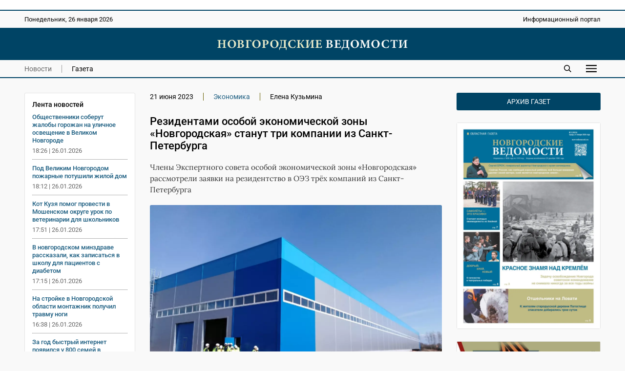

--- FILE ---
content_type: text/html; charset=UTF-8
request_url: https://novvedomosti.ru/news/economy/90166/
body_size: 8560
content:
<!DOCTYPE html>
<html lang="ru">
 <head>
  <link rel="canonical" href="https://novvedomosti.ru/news/economy/90166/">
  <title>Резидентами особой экономической зоны «Новгородская» станут три компании из Санкт-Петербурга | Новгородские ведомости</title>
  <meta charset="UTF-8">
  <meta name="viewport" content="width=device-width, initial-scale=1">
  <meta name="description" content="Члены Экспертного совета особой экономической зоны «Новгородская» рассмотрели заявки на резидентство в ОЭЗ трёх компаний из Санкт-Петербурга">
  <meta name="theme-color" content="#FEF1E3">
  <meta property="og:type" content="article">
  <meta property="og:locale" content="ru_RU">
  <meta property="og:site_name" content="Новгородские ведомости">
  <meta property="og:title" content="Резидентами особой экономической зоны «Новгородская» станут три компании из Санкт-Петербурга">
  <meta property="og:description" content="Члены Экспертного совета особой экономической зоны «Новгородская» рассмотрели заявки на резидентство в ОЭЗ трёх компаний из Санкт-Петербурга">
  <meta property="og:image" content="https://novvedomosti.ru/images/news/90166-news-image.jpg?1749367841">
  <meta property="og:image:secure_url" content="https://novvedomosti.ru/images/news/90166-news-image.jpg?1749367841">
  <meta property="og:image:type" content="image/webp">
  <meta property="og:image:width" content="1200">
  <meta property="og:image:height" content="900">
  <meta property="og:url" content= "https://novvedomosti.ru/news/economy/90166/">
  <meta name="twitter:card" content="summary_large_image">
  <meta name="twitter:site" content="Новгородские ведомости">
  <meta name="twitter:title" content="Резидентами особой экономической зоны «Новгородская» станут три компании из Санкт-Петербурга">
  <meta name="twitter:description" content="Члены Экспертного совета особой экономической зоны «Новгородская» рассмотрели заявки на резидентство в ОЭЗ трёх компаний из Санкт-Петербурга">
  <meta name="twitter:image" content="https://novvedomosti.ru/images/news/90166-news-image.jpg?1749367841">
  <script type="application/ld+json">
   {
    "@context": "https://schema.org",
    "@type": "BreadcrumbList",
    "itemListElement":
    [
     {
      "@type": "ListItem",
      "position": 1,
      "name": "Главная",
      "item": "https://novvedomosti.ru/"
     },

     {
      "@type": "ListItem",
      "position": 2,
      "name": "Новости",
      "item": "https://novvedomosti.ru/news/"
     },

     {
      "@type": "ListItem",
      "position": 3,
      "name": "Экономика",
      "item": "https://novvedomosti.ru/news/economy/"
     },

     {
      "@type": "ListItem",
      "position": 4,
      "name": "Резидентами особой экономической зоны «Новгородская» станут три компании из Санкт-Петербурга",
      "item": "https://novvedomosti.ru/news/economy/90166/"
     }
    ]
   }
  </script>
  <script>
   if(navigator.serviceWorker.controller)
   {
    console.log('[PWA Builder] active service worker found, no need to register')
   }
   else
   {
    navigator.serviceWorker.register('../../../pwa.js', {
     scope: '../../../'
    }).then(function(reg)
    {
     console.log('Service worker has been registered for scope:'+ reg.scope);
    });
   }
  </script>
  <script>window.yaContextCb=window.yaContextCb||[]</script>
  <script src="https://yandex.ru/ads/system/context.js" async></script>
  <link rel="stylesheet" type="text/css" href="/styles/style.css?1763731374">
  <link rel="stylesheet" type="text/css" href="/styles/style-text.css?1763466798">
  <link rel="manifest" href="/site.webmanifest?1749291377">
  <link rel="apple-touch-icon" href="/images/apple-touch-icon.png?1749291558">
  <link rel="shortcut icon" type="image/x-icon" href="/favicon.ico?1749291373">
 </head>
 <body>
  <script>
   (function(m,e,t,r,i,k,a){m[i]=m[i]||function(){(m[i].a=m[i].a||[]).push(arguments)};
   m[i].l=1*new Date();
   for (var j = 0; j < document.scripts.length; j++) {if (document.scripts[j].src === r) { return; }}
   k=e.createElement(t),a=e.getElementsByTagName(t)[0],k.async=1,k.src=r,a.parentNode.insertBefore(k,a)})
   (window, document, "script", "https://mc.yandex.ru/metrika/tag.js", "ym");

   ym(50175298, "init", {
        clickmap:true,
        trackLinks:true,
        accurateTrackBounce:true
   });
  </script>
  <div class="container">
   <div class="top_banner">
    <div class="banner_wrap">
     <div><script async src="https://pagead2.googlesyndication.com/pagead/js/adsbygoogle.js?client=ca-pub-8656146980314846"
     crossorigin="anonymous"></script>
<!-- Адаптивный медийный -->
<ins class="adsbygoogle"
     style="display:block"
     data-ad-client="ca-pub-8656146980314846"
     data-ad-slot="4413642267"
     data-ad-format="auto"
     data-full-width-responsive="true"></ins>
<script>
     (adsbygoogle = window.adsbygoogle || []).push({});
</script></div>
    </div>
   </div>
   <div class="top_mobile_banner">
    <div class="banner_wrap"><a href="https://t.me/novgorodskie_vedomosti" target="_blank" rel="nofollow noopener noreferrer"><img fetchpriority="high" src="https://novvedomosti.ru/images/banners/__2.gif?1749294499" alt="Телеграм канал Новгородские Ведомости" title="Телеграм канал Новгородские Ведомости" width="800" height="267"></a></div>    
   </div>
   <div class="top">
    <div class="top_wrap">
     <div class="date">
      <p>Понедельник, 26 января 2026</p>
     </div>
     <div class="slogan">
      <p>Информационный портал</p>
     </div>
    </div>
   </div>
   <div class="header">
    <div class="header_wrap">
     <div class="logo"><a href="https://novvedomosti.ru/"><img fetchpriority="high" src="/images/novvedomosti-logo.webp" alt="Новгородские ведомости" title="Новгородские ведомости" width="440" height="25"></a></div>
    </div>
   </div>
   <div class="navigation">
    <div class="navigation_wrap">
     <div class="navigation_left">
      <div class="navigation_button"><a class="menu_active" href="https://novvedomosti.ru/news/">Новости</a></div>
      <div class="navigation_button_last"><a class="menu" href="https://novvedomosti.ru/issues/">Газета</a></div>
     </div>
     <div class="navigation_right">
      <div class="search_icon"><a href="https://novvedomosti.ru/search/"><img fetchpriority="high" src="/images/search.svg" alt="Поиск" width="90" height="90"></a></div>
      <div id="show_mobile_links" class="mobile_button" onclick="ShowHiddenMenu()"><img src="/images/menu.svg" alt="Меню" title="Открыть мобильное меню" width="129" height="90" decoding="async"></div>
      <div id="hide_mobile_links" class="mobile_button" onclick="HideHiddenMenu()" style="display: none"><img src="/images/close.svg" alt="Закрыть" title="Закрыть мобильное меню" width="90" height="90" decoding="async"></div>
     </div>
    </div>
   </div>
   <div id="mobile_links" class="hidden_links" style="display: none">
    <div class="hidden_links_wrap">
     <div class="hidden_links_item">
      <div class="hidden_links_item_title"><a class="submenu" href="https://novvedomosti.ru/news/">Новости</a></div>
      <div class="hidden_links_news_list">
       <div class="hidden_links_item_button"><a class="link" href="https://novvedomosti.ru/news/policy/">Политика</a></div>
       <div class="hidden_links_item_button"><a class="link" href="https://novvedomosti.ru/news/apk/">АПК</a></div>
       <div class="hidden_links_item_button"><a class="link" href="https://novvedomosti.ru/news/economy/">Экономика</a></div>
       <div class="hidden_links_item_button"><a class="link" href="https://novvedomosti.ru/news/society/">Общество</a></div>
       <div class="hidden_links_item_button"><a class="link" href="https://novvedomosti.ru/news/education/">Образование</a></div>
       <div class="hidden_links_item_button"><a class="link" href="https://novvedomosti.ru/news/medicine/">Медицина</a></div>
       <div class="hidden_links_item_button"><a class="link" href="https://novvedomosti.ru/news/culture/">Культура</a></div>
       <div class="hidden_links_item_button"><a class="link" href="https://novvedomosti.ru/news/sport/">Спорт</a></div>
       <div class="hidden_links_item_button"><a class="link" href="https://novvedomosti.ru/news/law/">Закон</a></div>
       <div class="hidden_links_item_button"><a class="link" href="https://novvedomosti.ru/news/geroi-zemli-novgorodskoy/">Герои&nbsp;земли&nbsp;новгородской</a></div>
       <div class="hidden_links_item_button"><a class="link" href="https://novvedomosti.ru/news/incidents/">Происшествия</a></div>
       <div class="hidden_links_item_button"><a class="link" href="https://novvedomosti.ru/news/ecology/">Экология</a></div>
       <div class="hidden_links_item_button"><a class="link" href="https://novvedomosti.ru/news/agrostartup/">Новгородский&nbsp;агростартап</a></div>
       <div class="hidden_links_item_button"><a class="link" href="https://novvedomosti.ru/news/tourism/">Туризм</a></div>
       <div class="hidden_links_item_button"><a class="link" href="https://novvedomosti.ru/news/business/">Бизнес</a></div>
       <div class="hidden_links_item_button"><a class="link" href="https://novvedomosti.ru/news/coronavirus/">Коронавирус</a></div>
       <div class="hidden_links_item_button"><a class="link" href="https://novvedomosti.ru/news/region/">Регион</a></div>
       <div class="hidden_links_item_button"><a class="link" href="https://novvedomosti.ru/news/elections/">Выборы</a></div>
       <div class="hidden_links_item_button"><a class="link" href="https://novvedomosti.ru/news/svo/">СВО</a></div>
       <div class="hidden_links_item_button"><a class="link" href="https://novvedomosti.ru/news/gramota/">Напиши&nbsp;мне&nbsp;грамоту</a></div>
       <div class="hidden_links_item_button"><a class="link" href="https://novvedomosti.ru/news/family/">Год&nbsp;семьи</a></div>
      </div>
     </div>
     <div class="hidden_links_item">
      <div class="hidden_links_item_title"><a class="submenu" href="https://novvedomosti.ru/articles/">Статьи</a></div>
      <div class="hidden_links_articles_list">
       <div class="hidden_links_item_button"><a class="link" href="https://novvedomosti.ru/articles/soldatskiy-orden/">Солдатский&nbsp;орден</a></div>
       <div class="hidden_links_item_button"><a class="link" href="https://novvedomosti.ru/articles/subject/">Тема</a></div>
       <div class="hidden_links_item_button"><a class="link" href="https://novvedomosti.ru/articles/nv_35/">НВ&nbsp;35</a></div>
       <div class="hidden_links_item_button"><a class="link" href="https://novvedomosti.ru/articles/actual-interview/">Актуальное&nbsp;интервью</a></div>
       <div class="hidden_links_item_button"><a class="link" href="https://novvedomosti.ru/articles/policy/">Политика</a></div>
       <div class="hidden_links_item_button"><a class="link" href="https://novvedomosti.ru/articles/economics-business/">Экономика</a></div>
       <div class="hidden_links_item_button"><a class="link" href="https://novvedomosti.ru/articles/region/">Регион</a></div>
       <div class="hidden_links_item_button"><a class="link" href="https://novvedomosti.ru/articles/gorod-universitet/">Город-университет</a></div>
       <div class="hidden_links_item_button"><a class="link" href="https://novvedomosti.ru/articles/svoi-lyudi/">Свои&nbsp;люди</a></div>
       <div class="hidden_links_item_button"><a class="link" href="https://novvedomosti.ru/articles/president/">Президент</a></div>
       <div class="hidden_links_item_button"><a class="link" href="https://novvedomosti.ru/articles/alone-with-nature/">Наедине&nbsp;с&nbsp;природой</a></div>
       <div class="hidden_links_item_button"><a class="link" href="https://novvedomosti.ru/articles/earth-people/">Земля&nbsp;и&nbsp;люди</a></div>
       <div class="hidden_links_item_button"><a class="link" href="https://novvedomosti.ru/articles/society/">Общество</a></div>
       <div class="hidden_links_item_button"><a class="link" href="https://novvedomosti.ru/articles/education/">Образование</a></div>
       <div class="hidden_links_item_button"><a class="link" href="https://novvedomosti.ru/articles/my-business/">Моё&nbsp;дело</a></div>
       <div class="hidden_links_item_button"><a class="link" href="https://novvedomosti.ru/articles/culture/">Культура</a></div>
       <div class="hidden_links_item_button"><a class="link" href="https://novvedomosti.ru/articles/interlocutor/">Собеседник</a></div>
       <div class="hidden_links_item_button"><a class="link" href="https://novvedomosti.ru/articles/sport/">Спорт</a></div>
       <div class="hidden_links_item_button"><a class="link" href="https://novvedomosti.ru/articles/medicine/">Медицина</a></div>
       <div class="hidden_links_item_button"><a class="link" href="https://novvedomosti.ru/articles/reporter/">Репортер</a></div>
       <div class="hidden_links_item_button"><a class="link" href="https://novvedomosti.ru/articles/question-answer/">Вопрос-ответ</a></div>
       <div class="hidden_links_item_button"><a class="link" href="https://novvedomosti.ru/articles/law-and-order/">Закон&nbsp;и&nbsp;порядок</a></div>
       <div class="hidden_links_item_button"><a class="link" href="https://novvedomosti.ru/articles/house-of-soviets/">Дом&nbsp;советов</a></div>
       <div class="hidden_links_item_button"><a class="link" href="https://novvedomosti.ru/articles/life-line/">Линия&nbsp;жизни</a></div>
       <div class="hidden_links_item_button"><a class="link" href="https://novvedomosti.ru/articles/live-sound/">Живой&nbsp;звук</a></div>
       <div class="hidden_links_item_button"><a class="link" href="https://novvedomosti.ru/articles/city-history/">Жил-был&nbsp;город</a></div>
       <div class="hidden_links_item_button"><a class="link" href="https://novvedomosti.ru/articles/history/">История</a></div>
       <div class="hidden_links_item_button"><a class="link" href="https://novvedomosti.ru/articles/volunteers/">Волонтёры</a></div>
       <div class="hidden_links_item_button"><a class="link" href="https://novvedomosti.ru/articles/different-fate-one-war/">Разные&nbsp;судьбы&nbsp;одной&nbsp;войны</a></div>
       <div class="hidden_links_item_button"><a class="link" href="https://novvedomosti.ru/articles/tourism/">Туризм</a></div>
       <div class="hidden_links_item_button"><a class="link" href="https://novvedomosti.ru/articles/ecology/">Экология</a></div>
       <div class="hidden_links_item_button"><a class="link" href="https://novvedomosti.ru/articles/sovmestniy_proect_nv_kp/">«НВ»&nbsp;и&nbsp;«КП».&nbsp;Совместный&nbsp;проект</a></div>
      </div>
     </div>
    </div>
   </div>
   <div class="content">
    <div class="col_left">
     <div class="text_area">
      <div class="news_feeds">
       <div class="news_feed">
        <div class="news_feed_title">Лента новостей</div>
        <div class="news_feed_list">
         <div class="news_feed_list_title"><a class="link" href="https://novvedomosti.ru/news/society/111201/">Общественники соберут жалобы горожан на уличное освещение в Великом Новгороде</a></div>
         <div class="news_feed_list_date">18:26 | 26.01.2026</div>
         <div class="news_feed_list_title"><a class="link" href="https://novvedomosti.ru/news/incidents/111216/">Под Великим Новгородом пожарные потушили жилой дом</a></div>
         <div class="news_feed_list_date">18:12 | 26.01.2026</div>
         <div class="news_feed_list_title"><a class="link" href="https://novvedomosti.ru/news/apk/111210/">Кот Кузя помог провести в Мошенском округе урок по ветеринарии для школьников</a></div>
         <div class="news_feed_list_date">17:51 | 26.01.2026</div>
         <div class="news_feed_list_title"><a class="link" href="https://novvedomosti.ru/news/medicine/111209/">В новгородском минздраве рассказали, как записаться в школу для пациентов с диабетом</a></div>
         <div class="news_feed_list_date">17:15 | 26.01.2026</div>
         <div class="news_feed_list_title"><a class="link" href="https://novvedomosti.ru/news/incidents/111212/">На стройке в Новгородской области монтажник получил травму ноги</a></div>
         <div class="news_feed_list_date">16:38 | 26.01.2026</div>
         <div class="news_feed_list_title"><a class="link" href="https://novvedomosti.ru/news/economy/111208/">За год быстрый интернет появился у 800 семей в Великом Новгороде и Хвойной</a></div>
         <div class="news_feed_list_date">16:01 | 26.01.2026</div>
        </div>
        <div class="ad_subhead"><p>РЕКЛАМА</p></div>
        <div class="news_feed_add">
         <div id="yandex_rtb_R-A-326917-16"></div>
         <script>
          (function(w, d, n, s, t) {
            w[n] = w[n] || [];
            w[n].push(function() {
             Ya.Context.AdvManager.render({
                blockId: "R-A-326917-16",
                renderTo: "yandex_rtb_R-A-326917-16",
                async: true
             });
            });
            t = d.getElementsByTagName("script")[0];
            s = d.createElement("script");
            s.type = "text/javascript";
            s.src = "//an.yandex.ru/system/context.js";
            s.async = true;
            t.parentNode.insertBefore(s, t);
          })(this, this.document, "yandexContextAsyncCallbacks");
         </script>
        </div>
       </div>
      </div>
      <div class="text_column">
       <div class="headings">
        <div class="heading">21 июня 2023</div>
        <div class="heading"><a class="link" href="https://novvedomosti.ru/news/economy/">Экономика</a></div>
        <div class="heading_end">Елена Кузьмина</div>
       </div>
       <div class="title">
        <h1>Резидентами особой экономической зоны «Новгородская» станут три компании из Санкт-Петербурга</h1>
       </div>
       <div class="description">
        <p>Члены Экспертного совета особой экономической зоны «Новгородская» рассмотрели заявки на резидентство в ОЭЗ трёх компаний из Санкт-Петербурга</p>
       </div>
       <div class="image"><img fetchpriority="high" src="/images/news/90166-news-image.webp?1749367841" alt="Сейчас резидентами ОЭЗ являются две компании – «Префабрика Северо-Запад» и «Новгородские электросист" width="1200" height="900"></div>
       <div class="image_description"><p>Сейчас резидентами ОЭЗ являются две компании – «Префабрика Северо-Запад» и «Новгородские электросист</p><p>Фотография &copy;: Елена Кузьмина</p></div>
       <div class="text">
        <p>Члены Экспертного совета <a href="https://novvedomosti.ru/news/economy/88385/?ysclid=lj5i10bk65435068612">особой экономической зоны «Новгородская»</a> рассмотрели заявки на резидентство в ОЭЗ трёх компаний, которые сейчас работают в Санкт-Петербурге, сообщили в центре «Мой бизнес».</p><p>Первая из компаний – «Маршал ФТ» – специализируется на продаже автофильтров. Каждый пятый грузовой автомобиль в России использует автофильтры этой компании. Инвестор хочет разместить производство в новгородской ОЭЗ, готов вложить в него порядка 300 млн рублей и создать 64 рабочих места.</p><p>Компания «Новые трубы» производит полиэтиленовые трубы, которые широко используются в ЖКХ. Из-за значительной их длины – 12,5 метров – их сложно перевозить на расстояния более 500 км. Близость новгородской ОЭЗ к основным партнёрам в Московской и Ленинградской областях исключат сложности с транспортировкой. Объем инвестиций в этом проекте составит 300 млн рублей, планируется трудоустроить 86 человек.</p><p>Третье предприятие – «Завод промышленного оборудования». Это крупнейший оптово-розничный продавец электротехнического оборудования в России. Компания работает на рынке 20 лет, имеет 20 филиалов по всей стране.</p><p>В Новгородской области предприятие планирует выпускать тепловые пушки. На первом этапе предусмотрены инвестиции в размере 152 млн рублей, ожидается создание 43 рабочих мест. За все три этапа реализации проекта вложения увеличатся до 300 млн рублей.</p><p>Все три проекта члены Экспертного совета единогласно поддержали. Это позволит региональному мининвесту направить документы в Минэкономразвития России на оформление резидентства для компаний.</p><blockquote><p>После получения соответствующих сертификатов число резидентов ОЭЗ «Новгородская» достигнет пяти. Первые два – «Префабрика Северо-Запад» и «Новгородские электросистемы» – построят заводы по производству домокомплектов и комплектных распределительных устройств и трансформаторных (распределительных) подстанций соответственно.</p></blockquote>
        <p>Теги: <a class="tag_link" href="https://novvedomosti.ru/news/tag/Новгородская_область/">Новгородская область</a>, <a class="tag_link" href="https://novvedomosti.ru/news/tag/ОЭЗ/">ОЭЗ</a>, <a class="tag_link" href="https://novvedomosti.ru/news/tag/инвестиции/">инвестиции</a></p>
       </div>
      </div>
     </div>
     <div class="ad_subhead"><p>РЕКЛАМА</p></div>
     <div class="yandex_ad">
      <div class="item">
       <div id="yandex_rtb_R-A-326917-1"></div>
       <script>window.yaContextCb.push(()=>{
        Ya.Context.AdvManager.render({
        renderTo: 'yandex_rtb_R-A-326917-1',
        blockId: 'R-A-326917-1'
        })
       })</script>
      </div>
      <div class="item">
       <div id="yandex_rtb_R-A-326917-5"></div>
       <script>window.yaContextCb.push(()=>{
        Ya.Context.AdvManager.render({
        renderTo: 'yandex_rtb_R-A-326917-5',
        blockId: 'R-A-326917-5'
        })
       })</script>
      </div>
      <div class="item">
       <div id="yandex_rtb_R-A-326917-6"></div>
       <script>window.yaContextCb.push(()=>{
        Ya.Context.AdvManager.render({
        renderTo: 'yandex_rtb_R-A-326917-6',
        blockId: 'R-A-326917-6'
        })
       })</script>
      </div>
     </div>
     <div class="yandex_mobile_ad">
      <div class="item_left">
       <div id="yandex_rtb_R-A-326917-7"></div>
       <script>window.yaContextCb.push(()=>{
        Ya.Context.AdvManager.render({
        renderTo: 'yandex_rtb_R-A-326917-7',
        blockId: 'R-A-326917-7'
        })
       })</script>
      </div>
     </div>
     <div class="subhead"><h2>Еще новости</h2></div>
      <div class="row">
      <div class="item">
       <div class="item_image"><a href="https://novvedomosti.ru/news/economy/111208/" ><img fetchpriority="low" src="/images/news/111208-news-image.webp?1769431645" loading="lazy" alt="Александр Дронов отметил, что Важно, чтобы стабильный домашний интернет даёт возможность учиться и работать даже в периоды временных ограничений мобильной связи." width="1200" height="800"></a></div>
       <div class="item_text">
         <h3><a class="link" href="https://novvedomosti.ru/news/economy/111208/">За год быстрый интернет появился у 800 семей в Великом Новгороде и Хвойной</a></h3>
         <p>Развитие цифровой инфраструктуры в Новгородской области губернатор Александр Дронов обсудил с вице-президентом «Ростелекома» Александром Логиновым</p>
        </div>
        <div class="item_date">
        <p>26.01.2026 | <a href="https://novvedomosti.ru/news/economy/">Экономика</a></p>
       </div>
      </div>
      <div class="item">
       <div class="item_image"><a href="https://novvedomosti.ru/news/economy/111188/" ><img fetchpriority="low" src="/images/news/111188-news-image.webp?1769350596" loading="lazy" alt="Протяжённость ЛЭП составляет 44 километра." width="1200" height="845"></a></div>
       <div class="item_text">
         <h3><a class="link" href="https://novvedomosti.ru/news/economy/111188/">В Батецком округе проводят реконструкцию ЛЭП подстанции «Мойка»</a></h3>
         <p>Председатель комитета по тарифной политике Новгородской области Виталий Павленко проинспектировал ход реконструкции линии электропередачи в Батецком округе</p>
        </div>
        <div class="item_date">
        <p>25.01.2026 | <a href="https://novvedomosti.ru/news/economy/">Экономика</a></p>
       </div>
      </div>
      <div class="item">
       <div class="item_image"><a href="https://novvedomosti.ru/news/economy/111181/" ><img fetchpriority="low" src="/images/news/111181-news-image.webp?1769293398" loading="lazy" alt="Знак «Сделано в России» является гарантией качества продукции." width="1200" height="675"></a></div>
       <div class="item_text">
         <h3><a class="link" href="https://novvedomosti.ru/news/economy/111181/">Ещё одно новгородское предприятие получило сертификат «Сделано в России»</a></h3>
         <p>Новгородское предприятие «Шлангенз» получило сертификат соответствия национального знака качества «Сделано в России» в категории «Надёжность»</p>
        </div>
        <div class="item_date">
        <p>25.01.2026 | <a href="https://novvedomosti.ru/news/economy/">Экономика</a></p>
       </div>
      </div>
      <div class="item">
       <div class="item_image"><a href="https://novvedomosti.ru/news/economy/111180/" ><img fetchpriority="low" src="/images/news/111180-news-image.webp?1769337077" loading="lazy" alt="В посёлке Хвойная в 2025 году завершили модернизацию двух котельных." width="1200" height="844"></a></div>
       <div class="item_text">
         <h3><a class="link" href="https://novvedomosti.ru/news/economy/111180/">Более 1 тысячи километров газовых сетей проложили в Новгородской области</a></h3>
         <p>За пять лет в регионе построили четыре межпоселковых и 16 внутрипоселковых газопроводов. Возможность перейти на сетевой газ получили 1294 домовладений и  17 котельных</p>
        </div>
        <div class="item_date">
        <p>25.01.2026 | <a href="https://novvedomosti.ru/news/economy/">Экономика</a></p>
       </div>
      </div>
      <div class="item">
       <div class="item_image"><a href="https://novvedomosti.ru/news/economy/111174/" ><img fetchpriority="low" src="/images/news/111174-news-image.webp?1769251555" loading="lazy" alt="Строительство продолжения улицы Большой Московской планируется завершить к 1 сентября 2026 года." width="1200" height="762"></a></div>
       <div class="item_text">
         <h3><a class="link" href="https://novvedomosti.ru/news/economy/111174/">На новом участке улицы Большой Московской в Великом Новгороде строят велодорожку</a></h3>
         <p>В Великом Новгороде идёт строительство продолжения улицы Большой Московской</p>
        </div>
        <div class="item_date">
        <p>24.01.2026 | <a href="https://novvedomosti.ru/news/economy/">Экономика</a></p>
       </div>
      </div>
      <div class="item">
       <div class="item_image"><a href="https://novvedomosti.ru/news/economy/111171/" ><img fetchpriority="low" src="/images/news/111171-news-image.webp?1769242506" loading="lazy" alt="На предприятии провели масштабную модернизацию." width="1200" height="900"></a></div>
       <div class="item_text">
         <h3><a class="link" href="https://novvedomosti.ru/news/economy/111171/">На заводе «Старорусприбор» планируют запустить литейное производство</a></h3>
         <p>Инвестор вложил более 430 млн рублей в восстановление предприятия «Старорусприбор» в Старой Руссе</p>
        </div>
        <div class="item_date">
        <p>24.01.2026 | <a href="https://novvedomosti.ru/news/economy/">Экономика</a></p>
       </div>
      </div>
     </div>
    </div>
    <div class="col_right">
     <div class="archive"><p><a class="archive_link" href="https://novvedomosti.ru/issues/">Архив газет</a></p></div>
     <div class="issue_right"><a href="https://novvedomosti.ru/issues/424/"><img src="/images/issues/424-issue-image.webp" alt="Свежий выпуск газеты «Новгородские Ведомости» от 21.01.2026 года" title="Свежий выпуск газеты «Новгородские Ведомости» от 21.01.2026 года" width="1200" height="1724" loading="lazy" decoding="async"></a></div>
     <div class="banner_ad"><a href="https://novvedomosti.ru/soldaskiyorden/" target="_blank"><img src="/images/banners/soldorden.webp" alt="Вахта памяти" title="Вахта памяти" width="600" height="200" loading="lazy" decoding="async"></a></div>
     <div class="banner_ad"><a href="https://novvedomosti.ru/news/geroi-zemli-novgorodskoy/" target="_blank"><img src="/images/banners/gzn.jpg" alt="" title="" width="1280" height="426" loading="lazy" decoding="async"></a></div>
     <div class="banner_ad"><a href="https://novvedomosti.ru/articles/svoi-lyudi/" target="_blank"><img src="/images/banners/svoi-lyudi.webp" alt="Свои люди" title="Свои люди" width="600" height="200" loading="lazy" decoding="async"></a></div>
     <div class="banner_ad"><a href="https://novvedomosti.ru/articles/tag/волонтёры_СВО/" target="_blank"><img src="/images/banners/jg-Eks2sr5M.jpg" alt="Волонтеры СВО" title="Волонтеры СВО" width="1200" height="400" loading="lazy" decoding="async"></a></div>
     <div class="banner_ad"><a href="https://pobeda.onf.ru/requirements/novgorodskaya" target="_blank"><img src="/images/banners/6SEKxsBEB-8.jpg" alt="Народный фронт СВО" title="Народный фронт СВО" width="817" height="514" loading="lazy" decoding="async"></a></div>
     <div class="banner_ad"><a href="https://docs.google.com/forms/d/e/1FAIpQLSdqOIvx5ge75zwf5pSTVczBaiMVfToYYGje2UYJ1B-C8d2hAQ/viewform?" target="_blank"><img src="/images/banners/contrakt.png" alt="Контракт" title="Контракт" width="300" height="600" loading="lazy" decoding="async"></a></div>
     <div class="banner_ad"><a href="сохранижизнь-53.рф" target="_blank"><img src="/images/banners/rozh_podarok.png" alt="" title="" width="300" height="600" loading="lazy" decoding="async"></a></div>
    </div>
   </div>
   <div class="footer">
    <div class="footer_wrap">
     <div class="footer_info">
      <p>Информационный портал «Новгородские ведомости» 16+</p>
      <p>Зарегистрирован Федеральной службой по надзору в сфере связи, информационных технологий и массовых коммуникаций. Номер о регистрации СМИ Эл № ФС77-77322 от 5 декабря 2019 года. Учредитель: Областное государственное автономное учреждение «Агентство информационных коммуникаций»</p>
      <p>Главный редактор: И. Б. Кокоркина<br>Телефон/факс редакции: <a class="link" href="tel:+78162773292">+7 (8162) 77-32-92</a><br>Адрес электронной почты редакции: <a href="mailto:ved@novved.ru">ved@novved.ru</a></p>
      <p>Любое использование материалов допускается только при соблюдении правил перепечатки и при наличии гиперссылки на <a href="https://novvedomosti.ru/">Новгородские ведомости</a></p>
      <p>Материалы рубрики «Бизнес», а также с пометкой ® публикуются на правах рекламы.</p>
      <p><a href="https://novvedomosti.ru/files/Polozhenie_o_personalnykh_dannykh_OGAU_AIK.pdf" target="_blank">Положение об обработке персональных данных в ОГАУ «Агентство информационных коммуникаций»</a></p>
     </div>
     <div class="footer_social">
      <div class="social_head"><p>Мы в соцсетях</p></div>
      <div class="social">
       <div class="social_icon"><a href="https://t.me/novgorodskie_vedomosti" target="_blank" rel="nofollow noopener noreferrer"><img src="/images/social/tg.webp" alt="Телеграм" title="Присоединяйтесь к Телеграм" width="0" height="0" loading="lazy" decoding="async"></a></div>
       <div class="social_icon"><a href="https://vk.com/novvedomosti" target="_blank" rel="nofollow noopener noreferrer"><img src="/images/social/vk.webp" alt="ВКонтакте" title="Присоединяйтесь к ВКонтакте" width="0" height="0" loading="lazy" decoding="async"></a></div>
      </div>
      <div class="counter"><a href="https://metrika.yandex.ru/stat/?id=50175298&amp;from=informer" target="_blank" rel="nofollow"><img fetchpriority="low" src="https://informer.yandex.ru/informer/50175298/3_0_114D6AFF_114D6AFF_1_pageviews" style="width:88px; height:31px; border:0" loading="lazy" alt="Яндекс.Метрика" title="Яндекс.Метрика: данные за сегодня (просмотры, визиты и уникальные посетители)" class="ym-advanced-informer" data-cid="50175298" data-lang="ru"></a></div>
      <div class="macropod"><a href="https://macropod.ru/" target="_blank" rel="nofollow noopener noreferrer"><img src="/images/macropod-logo.svg" alt="Macropod" title="Macropod: разработка сайтов, интернет-магазинов и сервисов" width="127" height="90" loading="lazy" decoding="async"></a></div>
     </div>
    </div>
   </div>
   <div class="copyright">
    <div class="copyright_wrap">
     <div class="copyright_left">&copy; 2007&ndash;2026 Новгородские ведомости. Все права защищены.</div>
     <div class="copyright_right"><a class="link" href="https://novvedomosti.ru/about/">Редакция</a></div>
    </div>
   </div>
  </div>
  <script src="/scripts/jquery/jquery-3.7.1.min.js"></script>
  <script src="/scripts/menu/menu.js" defer></script>
  <script>
   $(document).ready (function () {
    $("iframe").each(function() {
      var width = $(this).width ();
      $(this).css("height", width / 1.7777 + "px");
    });
   });

   $(window).resize (function () {
    $("iframe").each(function() {
      var width = $(this).width ();
      $(this).css("height", width / 1.7777 + "px");
    });
   });
  </script>
 </body>
</html>
